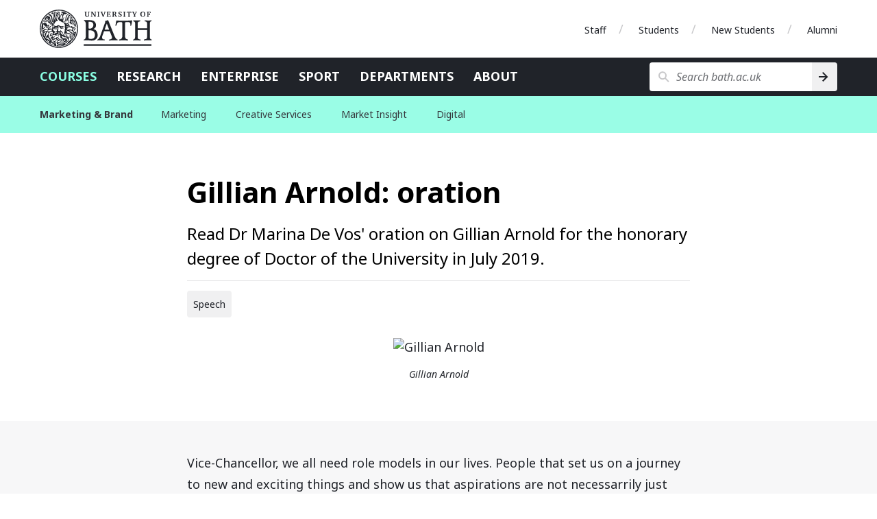

--- FILE ---
content_type: text/html
request_url: https://www.bath.ac.uk/corporate-information/gillian-arnold-oration/
body_size: 6173
content:

  <!DOCTYPE html>
<html lang="en">
  <head>
    <title>Gillian Arnold: oration</title>
    <meta charset="utf-8">
    
    <script nonce="YVJTYzY2WGtpQnhoVXdJRFc4cFF2Z0FBQUVV">dataLayer = [ { 'contentType': 'Y2023CorporateInformation', 'owningOrganisation': 'Marketing', 'labelNames': '|graduation|2019|', 'lensVersion': '124', 'nonce': 'YVJTYzY2WGtpQnhoVXdJRFc4cFF2Z0FBQUVV' } ]</script>


    <script nonce="YVJTYzY2WGtpQnhoVXdJRFc4cFF2Z0FBQUVV">(function(w,d,s,l,i){w[l]=w[l]||[];w[l].push({'gtm.start':
    new Date().getTime(),event:'gtm.js'});var f=d.getElementsByTagName(s)[0],
    j=d.createElement(s),dl=l!='dataLayer'?'&l='+l:'';j.async=true;j.src=
    'https://www.googletagmanager.com/gtm.js?id='+i+dl;var n=d.querySelector('[nonce]');
    n&&j.setAttribute('nonce',n.nonce||n.getAttribute('nonce'));f.parentNode.insertBefore(j,f);
    })(window,document,'script','dataLayer','GTM-NN6ZCP');</script>


    <meta http-equiv="X-UA-Compatible" content="IE=edge">
    <meta name="viewport" content="width=device-width, initial-scale=1">
    <meta name="description" content="Read Dr Marina De Vos&#39; oration on Gillian Arnold for the honorary degree of Doctor of the University in July 2019.">
    <meta name="keywords" content="Marketing, Y2023CorporateInformation">
    
    <meta name="contentType" content="corporate information">
    
    <meta name="date" content="2023-12-20 14:10:07 &#43;0000 GMT">
    
    <meta name="twitter:card" content="summary">
    <meta name="twitter:site" content="@uniofbath">
    <meta name="twitter:title" content="Gillian Arnold: oration">
    <meta name="twitter:description" content="Read Dr Marina De Vos&#39; oration on Gillian Arnold for the honorary degree of Doctor of the University in July 2019.">
    <link href="https://fonts.googleapis.com/css?family=Noto+Sans:400,400i,700,700i&amp;subset=cyrillic,latin-ext" rel="stylesheet">
    
      <link type="text/css" rel="stylesheet" href="/lens/124/css/university-of-bath/university-of-bath.css">
    
    
    <link rel="apple-touch-icon" sizes="152x152" href="/lens/124/assets/university-of-bath/images/favicon/apple/apple-touch-icon-152x152.png">
    <link rel="apple-touch-icon" sizes="180x180" href="/lens/124/assets/university-of-bath/images/favicon/apple/apple-touch-icon-180x180.png">
    <link rel="icon" sizes="192x192" type="image/png" href="/lens/124/assets/university-of-bath/images/favicon/android/android-chrome-192x192.png">
    <link rel="manifest" href="/lens/124/assets/university-of-bath/images/favicon/manifest.json">
    <link rel="shortcut icon" type="image/x-icon" href="/lens/124/assets/university-of-bath/images/favicon/favicon.ico">
    <meta name="msapplication-config" content="/lens/124/assets/university-of-bath/images/favicon/browserconfig.xml">
    <meta name="msapplication-TileImage" content="/lens/124/assets/university-of-bath/images/favicon/windows/mstile-144x144.png">
    <meta name="msapplication-TileColor" content="#004489">
    <meta name="theme-color" content="#202329">
  
  
  </head>
  <body class="Y2023CorporateInformation no-js">
    
    <a href="#main-content" class="skip-content">Skip to main content</a>
    <noscript><iframe src="//www.googletagmanager.com/ns.html?id=GTM-NN6ZCP"
  height="0" width="0" style="display:none;visibility:hidden"></iframe></noscript>

    

  <div class="header-wrapper">
  <header class="university-brand-header">
    <div class="row column">
      <div class="university-brand-header-flex">
                
        <div class="university-brand">
          <a href="/" class="logo-1-background logo-1 university-logo">University of Bath</a>
        </div>

            
    <nav class="role-nav">
      <ul aria-label="Role navigation">
        <li><a href="https://www.bath.ac.uk/staff/">Staff</a></li>
        <li><a href="https://www.bath.ac.uk/students/">Students</a></li>
        <li><a href="https://www.bath.ac.uk/routing/new-students/">New Students</a></li>
        <li><a href="https://www.bath.ac.uk/professional-services/alumni-and-friends/">Alumni</a></li>
      </ul>
    </nav>

      </div>
    </div>
  </header>
    
  <div class="university-nav-bar">
    <div class="row column">
      <div class="university-nav-bar-flex">
                
        <div class="university-brand">
          <a href="/" class="logo-1-background logo-1 university-logo">University of Bath</a>
        </div>

        <nav class="university-nav">
          <input class="university-nav-checkbox" id="university-nav-checkbox" type="checkbox" aria-labelledby="university-nav-label">
          <label for="university-nav-checkbox" class="university-nav-label" id="university-nav-label" aria-haspopup="true">Open menu</label>
          <div class="university-nav-tray">
            <ul aria-label="Site navigation">
              <li class="active-nav"><a href="https://www.bath.ac.uk/courses/">Courses</a></li>
              <li><a href="https://www.bath.ac.uk/topics/research/">Research</a></li>
              <li><a href="https://www.bath.ac.uk/professional-services/enterprise-and-entrepreneurship/">Enterprise</a></li>
              <li><a href="https://www.bath.ac.uk/sport">Sport</a></li>
              <li><a href="https://www.bath.ac.uk/departments/">Departments</a></li>
              <li><a href="https://www.bath.ac.uk/topics/about-the-university/">About</a></li>
            </ul>
                
    <nav class="role-nav">
      <ul aria-label="Role navigation">
        <li><a href="https://www.bath.ac.uk/staff/">Staff</a></li>
        <li><a href="https://www.bath.ac.uk/students/">Students</a></li>
        <li><a href="https://www.bath.ac.uk/routing/new-students/">New Students</a></li>
        <li><a href="https://www.bath.ac.uk/professional-services/alumni-and-friends/">Alumni</a></li>
      </ul>
    </nav>

          </div>
        </nav>
                
        <div class="university-search" role="search">
          <input class="university-search-checkbox" id="university-search-checkbox" type="checkbox" aria-labelledby="university-search-label">
          <label for="university-search-checkbox" class="university-search-label" id="university-search-label">Open search</label>
          <div class="university-search-tray">
            <form class="university-search-form" method="get" action="//www.bath.ac.uk/search">
              <input class="search-field" aria-label="Search bath.ac.uk" name="query" placeholder="Search bath.ac.uk" title="Type search term here" type="text">
              <input class="search-button" value="Search" type="submit" aria-label="Search">
            </form>
          </div>
        </div>

      </div>
    </div>
  </div>

</div>


  
    
      <nav class="extended-nav no-js">
  <div class="row column">

    
    <a class="primary-link" href="/professional-services/marketing-brand/">
      <h1 class="primary-name">Marketing & Brand</h1>
    </a>

    <input class="extended-nav-checkbox" id="extended-nav-checkbox" type="checkbox" aria-labelledby="extended-nav-label">
    <label for="extended-nav-checkbox" class="extended-nav-label" id="extended-nav-label" aria-haspopup="true">
      <span class="extended-nav-label-inner">Menu</span>
    </label>
    <div class="extended-nav-wrap">

      <span class="extended-nav-divider"></span>

      <div class="extended-nav-inner">
        <ul class="secondary">
          
          
            <li aria-expanded="false">

              
              <a class="" href="/teams/marketing-team/">
                Marketing
              </a>

              
              
            </li>
          
            <li aria-expanded="false">

              
              <a class="is-parent" href="/professional-services/creative-services/">
                Creative Services
              </a>

              
              
                <div class="dropdown">
                  <div class="dropdown-shadow"></div>
                  <div class="dropdown-wrap">
                    <div class="dropdown-inner">
                      <a class="dropdown-back dropdown-back-tertiary" role="button" tabindex="0">Back</a>
                      <a class="dropdown-title" href="/professional-services/creative-services/">Creative Services</a>
                      <span class="dropdown-divider"></span>
                      <ul class="tertiary">

                        
                        
                          <li>
                            <a  class="without-url" role="button" tabindex="0"  >Design</a>
                            <ul class="related-links">
                              <li><a class="dropdown-back dropdown-back-related-links" role="button" tabindex="0">Back</a></li>

                              
                              <li class="dropdown-tertiary-title">
                                <a  class="without-url" role="button" tabindex="0" >Design</a>
                                <span class="dropdown-divider dropdown-divider-tertiary"></span>
                              </li>

                              
                              
                                <li>
                                  <a href="/teams/design-team/">Design Team</a>
                                </li>
                              
                                <li>
                                  <a href="/guides/commissioning-a-piece-of-design/">Commissioning a piece of design</a>
                                </li>
                              
                            </ul>
                          </li>
                        
                          <li>
                            <a  class="without-url" role="button" tabindex="0"  >Events</a>
                            <ul class="related-links">
                              <li><a class="dropdown-back dropdown-back-related-links" role="button" tabindex="0">Back</a></li>

                              
                              <li class="dropdown-tertiary-title">
                                <a  class="without-url" role="button" tabindex="0" >Events</a>
                                <span class="dropdown-divider dropdown-divider-tertiary"></span>
                              </li>

                              
                              
                                <li>
                                  <a href="/teams/events-and-ceremonies-team/">Events and Ceremonies Team</a>
                                </li>
                              
                            </ul>
                          </li>
                        
                          <li>
                            <a  class="without-url" role="button" tabindex="0"  >Print Services</a>
                            <ul class="related-links">
                              <li><a class="dropdown-back dropdown-back-related-links" role="button" tabindex="0">Back</a></li>

                              
                              <li class="dropdown-tertiary-title">
                                <a  class="without-url" role="button" tabindex="0" >Print Services</a>
                                <span class="dropdown-divider dropdown-divider-tertiary"></span>
                              </li>

                              
                              
                                <li>
                                  <a href="/topics/university-print-service/">University Print Service</a>
                                </li>
                              
                                <li>
                                  <a href="/teams/print-services/">Print Services Team</a>
                                </li>
                              
                                <li>
                                  <a href="/locations/print-services-and-photography-studio/">Print Services location</a>
                                </li>
                              
                            </ul>
                          </li>
                        
                          <li>
                            <a  class="without-url" role="button" tabindex="0"  >University Photographer</a>
                            <ul class="related-links">
                              <li><a class="dropdown-back dropdown-back-related-links" role="button" tabindex="0">Back</a></li>

                              
                              <li class="dropdown-tertiary-title">
                                <a  class="without-url" role="button" tabindex="0" >University Photographer</a>
                                <span class="dropdown-divider dropdown-divider-tertiary"></span>
                              </li>

                              
                              
                                <li>
                                  <a href="/guides/booking-a-photographer/">University Photographer</a>
                                </li>
                              
                            </ul>
                          </li>
                        
                      </ul>
                    </div>
                  </div>
                </div>
              
            </li>
          
            <li aria-expanded="false">

              
              <a class="" href="/teams/market-insight/">
                Market Insight
              </a>

              
              
            </li>
          
            <li aria-expanded="false">

              
              <a class="is-parent" href="/topics/digital-content-and-development/">
                Digital
              </a>

              
              
                <div class="dropdown">
                  <div class="dropdown-shadow"></div>
                  <div class="dropdown-wrap">
                    <div class="dropdown-inner">
                      <a class="dropdown-back dropdown-back-tertiary" role="button" tabindex="0">Back</a>
                      <a class="dropdown-title" href="/topics/digital-content-and-development/">Digital</a>
                      <span class="dropdown-divider"></span>
                      <ul class="tertiary">

                        
                        
                          <li>
                            <a  class="without-url" role="button" tabindex="0"  >Digital content and development</a>
                            <ul class="related-links">
                              <li><a class="dropdown-back dropdown-back-related-links" role="button" tabindex="0">Back</a></li>

                              
                              <li class="dropdown-tertiary-title">
                                <a  class="without-url" role="button" tabindex="0" >Digital content and development</a>
                                <span class="dropdown-divider dropdown-divider-tertiary"></span>
                              </li>

                              
                              
                                <li>
                                  <a href="/teams/digital-content-team/">Digital Content team</a>
                                </li>
                              
                                <li>
                                  <a href="/teams/digital-development-team/">Digital Development team</a>
                                </li>
                              
                            </ul>
                          </li>
                        
                      </ul>
                    </div>
                  </div>
                </div>
              
            </li>
          
        </ul>
      </div>
    </div>
  </div>
</nav>
<div class="extended-nav-spacer"></div>

    
  




  <!-- Start the main page content -->
<main>
  <!-- Heading -->
  <section class="corp-info-header-section bg-white stack-section">
    <div class="row column">
      <div class="flex-wrapper">
        <div class="single-item">
          <div class="page-title text-left">
            <h1 id="main-content" class="page-heading">Gillian Arnold: oration</h1>
            <h2 class="page-subheading half-padding-bottom">Read Dr Marina De Vos' oration on Gillian Arnold for the honorary degree of Doctor of the University in July 2019.</h2>
            <hr class="half-padding-bottom">
            <p class="subtype-label">Speech</p>
          </div>
        </div>
      </div>
    </div>
  </section>

  <!-- Page focus -->
<section class="small-padding stack-section">
  <div class="row column text-center">
  
    <figure class="focus image">
      <img src="https://live.staticflickr.com/65535/48197046067_63ae5c9740_b.jpg" alt="Gillian Arnold" loading="lazy">
      <figcaption>Gillian Arnold</figcaption>
    </figure>
  
  </div>
</section>


  <!-- Body Content -->
  <section class="markdown bg-steel-85-light small-padding narrative">
    <div class="row column with-floating-in-page-nav">
      <div class="flex-wrapper">
        <article class="single-item" id="body-content">
          
          <p>Vice-Chancellor, we all need role models in our lives. People that set us on a journey to new and exciting things and show us that aspirations are not necessarrily just dreams but can become reality. In Science, Technology, Engineering and Mathematics or STEM for short, we need female role models to inspire girls and young women to study those disciplines and careers. Male students and graduates still far outnumber their female counterparts.</p>

<p>Gillian Arnold is one of these role models. The running thread of her highly successful career has been widening participation in the IT Sector with a particular focus on women. Gillian came to IT through the particularly interesting route of studying English Literature, making her, in a sense, a model example of “widening participation” herself.</p>

<p>After 22 years at IBM in a range of roles, she started her own company, Tectre Ltd, which, amongst other things, supports companies’ positive action campaigns for Women in Technology and offers Diversity and Unconscious Bias training.
Aside from her busy professional career, Gillian has been actively involved with the British Computer Society, the Chartered Institute of IT. She was elected Chair of BCSWomen, their Specialist Group that supports women in the IT industry. Gillian has now taken a different role as BCS Vice-President and Trustee Director. She is on the board of governors for WISE, a community interest company focussing on gender balance in STEM. </p>

<p>Furthermore, she is the chair of Women in IT taskforce of the CEPIS, The Council of European Professional Informatics Societies, CEPIS. She is also on the diversity board of the Institute of Coding, a UK Government initiative led by the University of Bath, aiming to narrow the digital skills gap and to develop digital talent. Widening participation is a key element in this initiative and one that Gillian is keen to support. </p>

<p>Gillian’s work has not gone unnoticed as a range of accolades demonstrate: she has consistently been listed in the “Top 50 Women in IT” by Computer Weekly, won the Everywoman CISCO/EBAY Inspirational Woman of the Year award in 2012 and was named in the 2018 “Top 100 Women” in the Hampton-Alexander Review in females in senior position in FTSE 350 companies.
Gillian is no stranger to Bath nor to our female computer science students who she has repeatedly visited in the department. She has supported our Women In Technology group which is an official Chapter of the international network, the Association for Computing Machinery Council on Women in Computing (ACM-W) which was only set-up a few years ago. She was an invited speaker  when Bath hosted the BCSWomen Undergraduate Lovelace Colloquium. Each time she took the time to individually talk to and mentor our students. I would argue that she is not only a great role model and inspiration for aspiring female IT professionals but for all of us.</p>

<p>Vice- Chancellor, I present to you Gillian Arnold who is eminently worthy to receive the degree of Doctor of the University, honoris causa.</p>
        </article>
      </div>
    </div>
  </section>

  <!-- SECTION: Contact us -->

  <div class="about-contact bg-cornflower-25-light small-padding" id="enquiries">

    <section class="contact-us small-padding stack-section">
      <header class="text-center">
        <div class="row column ">
          <div class="section-header">
            <h1 class="section-heading">Enquiries</h1>
            
            <p>If you have any questions, please contact us.</p>
            
          </div>
          
          <hr class="section-header-divider">
          
        </div>
      </header>
      
      <div class="row column " data-equalizer="card-header" data-equalize-on="medium">
        
          <div class="flex-wrapper small-padding">
            
              <article class="card standard-card">
  <header data-equalizer-watch="card-header">
    <h1>Events and Ceremonies Team</h1>
  </header>
  <footer>
    <ul class="no-bullet-list">
      
        <li class="email"><a href="mailto:eventsandceremonies@bath.ac.uk">eventsandceremonies@bath.ac.uk</a></li>
      
      
        <li class="telephone"><a href="tel:+441225385417">01225385417</a></li>
      
    </ul>
  </footer>
</article>

            
          </div>
        
        
      </div>
      
    </section>
  </div>


  <div id="in-page-nav-end"></div>
</main>
<button class="menu-icon dark fixed-off-canvas-btn" id="fixed-off-canvas-btn" type="button" data-toggle="offcanvas-full-screen" aria-haspopup="true">Contents</button>
<div id="offcanvas-full-screen" class="offcanvas-full-screen mobile-in-page-navigation" data-off-canvas aria-labelledby="off-canvas-title">
  <div class="mobile-in-page-nav-header">
    <span class="on-this-page-link">
      <h1 tabindex="0" id="off-canvas-title">On this page</h1>
    </span><button class="in-page-nav-mob-close" id="in-page-nav-mob-close" aria-label="Close in-page navigation menu" data-close="" type="button"></button>
  </div>
  <div class="offcanvas-full-screen-inner">
    <div class="mobile-in-page-nav-link-container">
      <ul class="offcanvas-full-screen-menu">
        
        
        
        
        
          
          
          
          
          

          
          <li><a href="#enquiries">Enquiries</a>
          

          
          
        

        
        </li>

        
        
      </ul>
    </div>
  </div>
</div>
<div class="js-off-canvas-overlay is-overlay-fixed"></div>



      

<aside class="university-awards bg-granite-10-light small-padding">
  <div class="row column text-center">
    <div class="flex-wrapper award-items-group filtered-list-awards">
      
      

      <div class="flex-wrapper award-items-horizontal-container award-column">
          
          <div class="award-items-horizontal-container">
            <a href="https://www.bath.ac.uk/corporate-information/rankings-and-reputation/" class="no-text-decoration">
              <img
                src="/lens/124/assets/university-of-bath/images/awards/6th-for-graduate-prospects-complete-uni-guide-2026.svg"
                alt="6th for graduate prospects in the Complete University Guide 2026" class="award-items-horizontal rotation-3"><img
                src="/lens/124/assets/university-of-bath/images/awards/6th-career-progression-daily-mail-2025.svg"
                alt="6th on career progression in the Daily Mail university guide 2025" class="award-items-horizontal rotation-3">
            </a>
          </div>
        </div></div>
  </div>
</aside>

      
  <footer class="university-footer">
    <div class="row">
      <div class="footer-wrapper">
        <div class="column medium-12">
          <a class="copyright" href="https://www.bath.ac.uk/corporate-information/copyright/">&copy; University of Bath 2025</a>
          <ul class="reverse no-bullet-list">
            <li><a href="https://www.bath.ac.uk/corporate-information/disclaimer/">Disclaimer</a></li>
            <li><a href="https://www.bath.ac.uk/teams/freedom-of-information/">Freedom of information</a></li>
            <li><a href="https://www.bath.ac.uk/corporate-information/modern-slavery-and-human-trafficking-statement/">Modern slavery statement</a></li>
            <li><a href="https://www.bath.ac.uk/corporate-information/privacy-and-cookie-policy/">Privacy and cookie policy</a></li>
            <li><a href="https://www.bath.ac.uk/corporate-information/transparency-information/">Transparency information</a></li>
            <li><a href="https://www.bath.ac.uk/corporate-information/website-accessibility-statement/">Website accessibility statement</a></li>
          </ul>
        </div>
      </div>
    </div>
  </footer>

    
  
  <script src="https://code.jquery.com/jquery-3.7.1.min.js"></script>
  
  
  <script src="https://cdnjs.cloudflare.com/ajax/libs/foundation/6.8.1/js/foundation.min.js"></script>
  
  
  
  
  
  

  

  
  
  
  <script src="/lens/124/assets/school-of-management/js/infographics.js"></script>
  
  
  
  
    <script src="/lens/124/assets/university-of-bath/js/extended-nav.js"></script>
  
  
  <script src="/lens/124/assets/university-of-bath/js/sticky-nav.js"></script>
  
  
  
  
  
  
  <script src="/lens/124/assets/university-of-bath/js/components/in-page-nav.js"></script>
  <script src="/lens/124/assets/university-of-bath/js/components/tables.js"></script>

  <script nonce="YVJTYzY2WGtpQnhoVXdJRFc4cFF2Z0FBQUVV">
    $(window).on('load', function () {
      $(document).foundation();
    });
  </script>

  </body>
</html>



--- FILE ---
content_type: application/javascript
request_url: https://www.bath.ac.uk/lens/124/assets/university-of-bath/js/components/tables.js
body_size: 344
content:
$(document).ready(function () {
  $("table").each(function () {
    const $table = $(this);
    $table.wrap("<div class='scrolling-table-container'></div>");
    const leftDiv = $('<div class="scrolling-table-container-left"></div>').insertAfter(this);
    const rightDiv = $('<div class="scrolling-table-container-right"></div>').insertAfter(this);

    function updateTableShadow() {
      if ($table.scrollLeft() >= 5) {
        $(leftDiv).show();
      } else {
        $(leftDiv).hide();
      }

      let endScroll = $table[0].scrollWidth - $table.outerWidth();

      if ($table.scrollLeft() >= endScroll - 5) {
        $(rightDiv).hide();
      } else {
        $(rightDiv).show();
      }
    }

    $table.on("scroll", updateTableShadow);
    $(window).on("resize", updateTableShadow);
    updateTableShadow.call($table[0]);
  });
});


--- FILE ---
content_type: image/svg+xml
request_url: https://www.bath.ac.uk/lens/124/assets/university-of-bath/images/awards/6th-for-graduate-prospects-complete-uni-guide-2026.svg
body_size: 7359
content:
<svg width="263" height="105" viewBox="0 0 263 105" fill="none" xmlns="http://www.w3.org/2000/svg">
<g clip-path="url(#clip0_26_33357)">
<path d="M258.115 4.25102V101.174H4.51953V4.25102H258.115ZM261.769 0.6073H0.865417V104.757H261.769V0.6073Z" fill="white"/>
<path d="M83.0221 15.7895V18.2186H77.3582V25.749H82.7785V28.1174H77.3582V38.2591H74.0086V15.7895H83.0221Z" fill="#C8C8CA"/>
<path d="M92.3401 38.4413H91.0611C87.407 38.4413 85.6409 37.0445 85.6409 34.251V19.7976C85.6409 17.0041 87.4679 15.6073 91.0611 15.6073H92.3401C95.9942 15.6073 97.7603 17.0041 97.7603 19.7976V34.3118C97.7603 37.1053 95.9942 38.4413 92.3401 38.4413ZM92.2183 17.9757H91.1829C89.6604 17.9757 88.9905 18.5223 88.9905 19.6761V34.4332C88.9905 35.5871 89.7213 36.1336 91.1829 36.1336H92.2183C93.7408 36.1336 94.4107 35.5871 94.4107 34.4332V19.6761C94.4107 18.5223 93.7408 17.9757 92.2183 17.9757Z" fill="#C8C8CA"/>
<path d="M112.62 30.668V38.2591H109.271V30.7895C109.271 29.4535 108.479 28.8462 106.713 28.8462H104.216V38.2591H100.866V15.7895H107.139C110.793 15.7895 112.559 17.1863 112.559 19.9798V24.1701C112.559 26.1741 111.646 27.2065 109.941 27.6923C111.829 28.0567 112.62 28.9676 112.62 30.668ZM107.017 18.1579H104.277V26.5385H106.774C108.479 26.5385 109.271 25.9312 109.271 24.6559V19.8583C109.21 18.7045 108.479 18.1579 107.017 18.1579Z" fill="#C8C8CA"/>
<path d="M127.907 28.9676V25.9919H135.154V34.251C135.154 37.0445 133.205 38.4413 129.247 38.4413H126.689C122.73 38.4413 120.781 37.0445 120.781 34.251V19.7976C120.781 17.0041 122.73 15.6073 126.689 15.6073H129.247C133.205 15.6073 135.093 17.0041 135.093 19.7369V23.3806H130.343V19.9798C130.343 19.0688 129.734 18.6437 128.516 18.6437H127.541C126.262 18.6437 125.714 19.0688 125.714 19.9798V34.1296C125.714 35.0405 126.323 35.4656 127.541 35.4656H128.638C129.917 35.4656 130.465 35.0405 130.465 34.1296V28.9676H127.907Z" fill="white"/>
<path d="M151.78 30.6073V38.2591H146.908V30.668C146.908 29.6964 146.299 29.2105 144.898 29.2105H142.706V38.2591H137.834V15.7895H145.812C149.771 15.7895 151.719 17.1863 151.719 19.9798V24.2308C151.719 26.2348 150.745 27.2065 148.979 27.6923C150.989 28.0567 151.78 28.9069 151.78 30.6073ZM145.081 18.8867H142.706V26.2956H144.898C146.238 26.2956 146.908 25.8705 146.908 24.8988V20.162C146.908 19.3118 146.299 18.8867 145.081 18.8867Z" fill="white"/>
<path d="M169.198 38.2591H164.387L163.778 34.7369H158.723L158.114 38.2591H153.607L158.114 15.7895H164.57L169.198 38.2591ZM159.332 31.7004H163.291L161.281 20.4656L159.332 31.7004Z" fill="white"/>
<path d="M171.208 15.7895H178.516C183.206 15.7895 185.459 17.3684 185.459 20.7085V33.3401C185.459 36.6195 183.267 38.2591 178.516 38.2591H171.208V15.7895ZM176.08 35.2227H177.846C179.734 35.2227 180.587 34.5547 180.587 33.2186V20.83C180.587 19.4939 179.734 18.8259 177.846 18.8259H176.08V35.2227Z" fill="white"/>
<path d="M202.329 34.3118C202.329 37.1053 200.38 38.502 196.421 38.502H194.046C190.088 38.502 188.139 37.1053 188.139 34.3118V15.7895H193.011V34.0688C193.011 34.9798 193.62 35.4049 194.838 35.4049H195.63C196.848 35.4049 197.457 34.9798 197.457 34.0688V15.7895H202.329V34.3118Z" fill="white"/>
<path d="M219.625 38.2591H214.814L214.205 34.7369H209.15L208.541 38.2591H204.034L208.541 15.7895H214.997L219.625 38.2591ZM209.698 31.7004H213.657L211.708 20.4656L209.698 31.7004Z" fill="white"/>
<path d="M223.157 38.2591V18.9474H218.833V15.7895H232.354V18.8867H228.03V38.2591H223.157Z" fill="white"/>
<path d="M245.021 15.7895V18.8867H239.114V25.2632H244.838V28.3603H239.114V35.1012H245.143V38.2591H234.302V15.7895H245.021Z" fill="white"/>
<path d="M56.1035 68.3199H51.414V45.8502H58.7831C62.62 45.8502 64.5079 47.247 64.5079 50.0405V55.9919C64.5079 58.7854 62.62 60.1822 58.7831 60.1822H56.1035V68.3199ZM57.9914 48.8867H56.0425V57.1458H57.9914C59.2094 57.1458 59.7576 56.7207 59.7576 55.8097V50.162C59.7576 49.3118 59.2094 48.8867 57.9914 48.8867Z" fill="white"/>
<path d="M80.3424 60.668V68.3199H75.653V60.7288C75.653 59.7571 75.044 59.2713 73.6432 59.2713H71.5116V68.2591H66.8222V45.7895H74.5567C78.3936 45.7895 80.2815 47.1863 80.2815 49.9798V54.2308C80.2815 56.2348 79.3071 57.2065 77.6018 57.6923C79.5507 58.1174 80.3424 58.9676 80.3424 60.668ZM73.8259 48.8867H71.5116V56.2956H73.6432C74.9831 56.2956 75.5921 55.8705 75.5921 54.8988V50.162C75.5921 49.3118 75.044 48.8867 73.8259 48.8867Z" fill="white"/>
<path d="M91.2439 68.502H88.7469C84.91 68.502 83.0221 67.1053 83.0221 64.3118V49.8583C83.0221 47.0648 84.91 45.668 88.7469 45.668H91.2439C95.0807 45.668 96.9686 47.0648 96.9686 49.8583V64.3725C96.9686 67.1053 95.0807 68.502 91.2439 68.502ZM90.4521 48.7045H89.4777C88.2597 48.7045 87.6506 49.1296 87.6506 50.0405V64.1903C87.6506 65.1012 88.1988 65.5263 89.4777 65.5263H90.4521C91.6702 65.5263 92.2183 65.1012 92.2183 64.1903V49.9798C92.2183 49.0688 91.6702 48.7045 90.4521 48.7045Z" fill="white"/>
<path d="M113.047 60.668V64.3118C113.047 67.1053 111.159 68.502 107.322 68.502H105.251C101.414 68.502 99.5874 67.1053 99.5874 64.3725V59.6356H104.155V64.251C104.155 65.1012 104.703 65.5263 105.982 65.5263H106.591C107.809 65.5263 108.418 65.1012 108.418 64.251V61.1539C108.418 60.2429 107.992 59.8178 107.078 59.332L102.328 56.7814C100.196 55.6883 99.5874 54.6559 99.5874 52.8947V49.7976C99.5874 47.0041 101.475 45.6073 105.312 45.6073H107.322C111.098 45.6073 112.986 47.0041 112.986 49.7369V53.8057H108.296V49.8583C108.296 49.0081 107.748 48.583 106.53 48.583H105.982C104.764 48.583 104.216 49.0081 104.216 49.8583V52.3482C104.216 53.2591 104.642 53.745 105.556 54.1701L110.306 56.7207C112.377 57.8745 113.047 58.8462 113.047 60.668Z" fill="white"/>
<path d="M120.294 68.3199H115.605V45.8502H123.035C126.871 45.8502 128.759 47.247 128.759 50.0405V55.9919C128.759 58.7854 126.871 60.1822 123.035 60.1822H120.355V68.3199H120.294ZM122.243 48.8867H120.294V57.1458H122.243C123.461 57.1458 124.009 56.7207 124.009 55.8097V50.162C124.009 49.3118 123.4 48.8867 122.243 48.8867Z" fill="white"/>
<path d="M141.488 45.8502V48.9474H135.702V55.3239H141.244V58.4211H135.702V65.162H141.549V68.2591H130.952V45.7895H141.488V45.8502Z" fill="white"/>
<path d="M157.81 59.0891V64.3118C157.81 67.1053 155.922 68.502 152.085 68.502H149.771C145.934 68.502 144.046 67.1053 144.046 64.3118V49.8583C144.046 47.0648 145.934 45.668 149.771 45.668H152.085C155.922 45.668 157.749 47.0041 157.749 49.7976V54.413H153.12V50.0405C153.12 49.1296 152.572 48.7045 151.354 48.7045H150.562C149.344 48.7045 148.735 49.1296 148.735 50.0405V64.1903C148.735 65.1012 149.283 65.5263 150.562 65.5263H151.415C152.633 65.5263 153.181 65.1012 153.181 64.1903V59.1498H157.81V59.0891Z" fill="white"/>
<path d="M163.413 68.3199V48.9474H159.21V45.8502H172.365V48.9474H168.163V68.2591H163.413V68.3199Z" fill="white"/>
<path d="M187.225 60.668V64.3118C187.225 67.1053 185.337 68.502 181.5 68.502H179.43C175.593 68.502 173.766 67.1053 173.766 64.3725V59.6356H178.334V64.251C178.334 65.1012 178.882 65.5263 180.161 65.5263H180.77C181.988 65.5263 182.597 65.1012 182.597 64.251V61.1539C182.597 60.2429 182.17 59.8178 181.257 59.332L176.507 56.7814C174.375 55.6883 173.766 54.6559 173.766 52.8947V49.7976C173.766 47.0041 175.654 45.6073 179.491 45.6073H181.5C185.276 45.6073 187.164 47.0041 187.164 49.7369V53.8057H182.536V49.8583C182.536 49.0081 181.988 48.583 180.77 48.583H180.161C178.943 48.583 178.394 49.0081 178.394 49.8583V52.3482C178.394 53.2591 178.821 53.745 179.734 54.1701L184.485 56.7207C186.555 57.8745 187.225 58.8462 187.225 60.668Z" fill="white"/>
<path d="M53.4238 19.0688V20.9514H50.805V28.9676C50.805 29.2105 50.805 29.3927 50.805 29.5749C50.805 29.6964 50.9268 29.8178 51.0486 29.9393C51.1704 29.9393 51.3531 30.0607 51.5358 30.1215C51.7185 30.1215 52.023 30.1215 52.3275 30.1215H53.302V32.0041H51.6576C51.1095 32.0041 50.6223 32.0041 50.2569 31.8826C49.8915 31.8826 49.5261 31.7004 49.2824 31.4575C49.0388 31.2753 48.8561 30.9717 48.7343 30.6073C48.6125 30.2429 48.6734 29.6964 48.6734 29.0891V20.8907H46.481V19.0081H48.6734V15.1215H50.805V19.0081H53.3629L53.4238 19.0688Z" fill="#00B4FB"/>
<path d="M56.9561 14.1498V20.9514C57.1388 20.5263 57.3824 20.2227 57.6869 19.919C57.9914 19.6154 58.3568 19.4332 58.7222 19.251C59.0876 19.0688 59.514 18.9474 59.8794 18.8867C60.3057 18.8259 60.6711 18.7652 61.0974 18.7652C61.95 18.7652 62.6809 18.8867 63.229 19.1296C63.7771 19.3725 64.2643 19.6761 64.6297 20.1012C64.9951 20.5263 65.2387 21.0122 65.3605 21.5587C65.4823 22.1053 65.6042 22.7733 65.6042 23.4413V31.9433H63.4726V23.2591C63.4726 22.4696 63.229 21.8016 62.7418 21.3765C62.2545 20.8907 61.6455 20.6478 60.7929 20.6478C59.9403 20.6478 59.5749 20.7692 59.0876 20.9514C58.6004 21.1336 58.235 21.4373 57.8696 21.8016C57.5042 22.166 57.3215 22.5911 57.1388 23.0769C56.9561 23.5628 56.8952 24.1093 56.8952 24.6559V31.9433H54.7636V14.1498H56.8952H56.9561Z" fill="#00B4FB"/>
<path d="M25.7134 38.1984C27.6622 37.2267 29.8547 36.5587 32.4735 36.5587H32.8998C38.6855 36.5587 42.096 40.1417 42.096 45.4858V59.5142C42.096 66.1943 38.6246 69.4737 31.4991 69.4737H27.6622C20.5976 69.4737 17.0653 66.1943 17.0653 59.5142V24.8381C17.0653 18.1579 20.5367 14.8785 27.6622 14.8785H31.4382C38.5028 14.8785 41.8524 18.0364 41.8524 24.7166V32.0648H33.4479V25.2024C33.4479 23.0769 32.4126 22.0445 30.281 22.0445H28.8803C26.7487 22.0445 25.7134 23.0162 25.7134 25.2024V38.1984ZM25.7134 59.1498C25.7134 61.2753 26.7487 62.3077 28.8803 62.3077H30.3419C32.4735 62.3077 33.5088 61.336 33.5088 59.1498V47.1255C33.5088 44.8785 32.5344 43.9069 30.1592 43.9069C27.784 43.9069 26.7487 44.2713 25.6525 44.7571V59.1498H25.7134Z" fill="#00B4FB"/>
<path d="M18.4661 74.2105H19.8668V75.9717H18.4661V74.2105ZM18.4661 77.4292H19.8059V89.8178H18.4661V77.4292Z" fill="white"/>
<path d="M22.851 77.4292H24.1909V78.2794C24.8608 77.7328 25.5307 77.3077 26.5051 77.3077H26.566C27.9668 77.3077 28.6367 78.0972 28.6367 79.4332V89.8179H27.2969V79.6762C27.2969 78.8867 26.9314 78.5223 26.1397 78.5223C25.4698 78.5223 24.9826 78.7652 24.1909 79.3118V89.8179H22.851V77.4292Z" fill="white"/>
<path d="M37.2238 89.8178H35.884V78.6438H34.9705V77.4292H35.884V75.3644H37.2238V77.4292H38.6855V78.6438H37.2238V89.8178Z" fill="white"/>
<path d="M40.9388 73.4211H42.2787V78.2794C42.9486 77.7328 43.6185 77.3077 44.593 77.3077H44.6539C46.0546 77.3077 46.7245 78.0972 46.7245 79.4332V89.8178H45.3847V79.6761C45.3847 78.8867 45.0193 78.5223 44.2275 78.5223C43.6185 78.5223 43.0704 78.7652 42.2787 79.3118V89.8178H40.9388V73.4211Z" fill="white"/>
<path d="M50.9268 84.1701V87.328C50.9268 88.2389 51.414 88.7247 52.3275 88.7247H52.6321C53.5456 88.7247 54.0328 88.2389 54.0328 87.328V85.8705H55.3117V87.2673C55.3117 89.0284 54.3982 89.9393 52.5712 89.9393H52.2666C50.4396 89.9393 49.5261 89.0284 49.5261 87.2673V79.9798C49.5261 78.2187 50.4396 77.3077 52.2666 77.3077H52.5712C54.3373 77.3077 55.3117 78.2187 55.3117 79.9798V84.1094H50.9268V84.1701ZM50.9268 82.8948H53.9719V79.9798C53.9719 79.0689 53.4847 78.583 52.5712 78.583H52.3275C51.3531 78.583 50.9268 79.0689 50.9268 79.9798V82.8948Z" fill="white"/>
<path d="M68.3447 83.6842V87.085C68.3447 88.9676 67.3703 89.9393 65.4823 89.9393H64.8733C62.9854 89.9393 62.0109 88.9676 62.0109 87.085V76.3361C62.0109 74.5142 62.9854 73.5425 64.8733 73.5425H65.4823C67.3703 73.5425 68.2838 74.5142 68.2838 76.3361V79.3118H66.944V76.3361C66.944 75.3644 66.4568 74.8786 65.4214 74.8786H64.9342C63.8989 74.8786 63.4117 75.3644 63.4117 76.3361V87.2065C63.4117 88.1782 63.8989 88.664 64.9342 88.664H65.4823C66.5177 88.664 67.0049 88.1782 67.0049 87.2065V83.745H68.3447V83.6842Z" fill="white"/>
<path d="M73.8259 89.9393C71.9989 89.9393 71.0853 89.0284 71.0853 87.2673V79.9798C71.0853 78.1579 71.9989 77.3077 73.8259 77.3077H74.3131C76.0793 77.3077 76.9928 78.2187 76.9928 79.9798V87.2673C76.9928 89.0284 76.0793 89.9393 74.3131 89.9393H73.8259ZM73.8868 78.5223C72.9733 78.5223 72.4861 79.0081 72.4861 79.9191V87.2673C72.4861 88.2389 72.9733 88.664 73.8868 88.664H74.3131C75.2267 88.664 75.7139 88.2389 75.7139 87.2673V79.9191C75.7139 78.9474 75.2267 78.5223 74.3131 78.5223H73.8868Z" fill="white"/>
<path d="M79.9161 77.4292H81.2559V78.2794C81.9258 77.7328 82.5957 77.3077 83.5093 77.3077C84.3619 77.3077 85.0318 77.6721 85.3363 78.3401C86.0672 77.7328 86.798 77.3077 87.7724 77.3077C89.1123 77.3077 89.8431 78.0972 89.8431 79.3725V89.8179H88.5032V79.6154C88.5032 78.8867 88.1378 78.5223 87.407 78.5223C86.8589 78.5223 86.3108 78.7045 85.519 79.3118V89.8179H84.1792V79.6154C84.1792 78.8867 83.8138 78.5223 83.083 78.5223C82.4739 78.5223 81.9867 78.7652 81.195 79.3118V89.8179H79.8552V77.4292H79.9161Z" fill="white"/>
<path d="M96.4205 89.9393C95.446 89.9393 94.7761 89.4535 94.1671 88.9676V92.3077H92.8273V77.3684H94.1671V78.2186C94.7761 77.6721 95.446 77.247 96.4205 77.247C97.8821 77.247 98.613 78.0972 98.613 79.5547V87.6316C98.613 89.0284 97.8821 89.9393 96.4205 89.9393ZM96.0551 78.583C95.3851 78.583 94.837 78.8867 94.1671 79.4332V87.8745C94.837 88.4818 95.446 88.7247 96.0551 88.7247C96.8468 88.7247 97.334 88.3603 97.334 87.5709V79.7369C97.334 78.9474 96.9077 78.583 96.0551 78.583Z" fill="white"/>
<path d="M101.597 73.4211H102.937V89.8178H101.597V73.4211Z" fill="white"/>
<path d="M107.2 84.1701V87.328C107.2 88.2389 107.687 88.7247 108.601 88.7247H108.905C109.819 88.7247 110.306 88.2389 110.306 87.328V85.8705H111.585V87.2673C111.585 89.0284 110.672 89.9393 108.844 89.9393H108.54C106.713 89.9393 105.799 89.0284 105.799 87.2673V79.9798C105.799 78.2187 106.713 77.3077 108.54 77.3077H108.844C110.611 77.3077 111.585 78.2187 111.585 79.9798V84.1094H107.2V84.1701ZM107.2 82.8948H110.245V79.9798C110.245 79.0689 109.758 78.583 108.844 78.583H108.601C107.626 78.583 107.2 79.0689 107.2 79.9798V82.8948Z" fill="white"/>
<path d="M116.092 89.8178H114.752V78.6438H113.838V77.4292H114.752V75.3644H116.092V77.4292H117.553V78.6438H116.092V89.8178Z" fill="white"/>
<path d="M120.903 84.1701V87.328C120.903 88.2389 121.39 88.7247 122.304 88.7247H122.608C123.522 88.7247 124.009 88.2389 124.009 87.328V85.8705H125.288V87.2673C125.288 89.0284 124.374 89.9393 122.547 89.9393H122.243C120.416 89.9393 119.502 89.0284 119.502 87.2673V79.9798C119.502 78.2187 120.416 77.3077 122.243 77.3077H122.547C124.314 77.3077 125.288 78.2187 125.288 79.9798V84.1094H120.903V84.1701ZM120.903 82.8948H123.948V79.9798C123.948 79.0689 123.461 78.583 122.547 78.583H122.304C121.329 78.583 120.903 79.0689 120.903 79.9798V82.8948Z" fill="white"/>
<path d="M138.382 87.1458C138.382 89.0284 137.407 90 135.52 90H134.91C133.023 90 132.048 89.0284 132.048 87.1458V73.664H133.449V87.1458C133.449 88.1782 133.936 88.664 134.971 88.664H135.459C136.494 88.664 136.981 88.1782 136.981 87.1458V73.664H138.382V87.1458Z" fill="white"/>
<path d="M141.427 77.4292H142.767V78.2794C143.437 77.7328 144.107 77.3077 145.081 77.3077H145.142C146.543 77.3077 147.213 78.0972 147.213 79.4332V89.8179H145.873V79.6762C145.873 78.8867 145.507 78.5223 144.716 78.5223C144.046 78.5223 143.559 78.7652 142.767 79.3118V89.8179H141.427V77.4292Z" fill="white"/>
<path d="M150.197 74.2105H151.598V75.9717H150.197V74.2105ZM150.197 77.4292H151.537V89.8178H150.197V77.4292Z" fill="white"/>
<path d="M156.531 89.8178L154.156 77.4292H155.495L157.262 87.8745L159.028 77.4292H160.368L157.992 89.8178H156.531Z" fill="white"/>
<path d="M163.9 84.1701V87.328C163.9 88.2389 164.387 88.7247 165.301 88.7247H165.605C166.519 88.7247 167.006 88.2389 167.006 87.328V85.8705H168.285V87.2673C168.285 89.0284 167.371 89.9393 165.544 89.9393H165.24C163.413 89.9393 162.499 89.0284 162.499 87.2673V79.9798C162.499 78.2187 163.413 77.3077 165.24 77.3077H165.544C167.31 77.3077 168.285 78.2187 168.285 79.9798V84.1094H163.9V84.1701ZM163.9 82.8948H166.945V79.9798C166.945 79.0689 166.458 78.583 165.544 78.583H165.301C164.326 78.583 163.9 79.0689 163.9 79.9798V82.8948Z" fill="white"/>
<path d="M171.147 77.4292H172.487V78.7045C173.035 77.7935 173.644 77.3684 174.619 77.3684V78.8867C173.705 78.9474 173.035 79.1903 172.487 79.7976V89.8786H171.147V77.4899V77.4292Z" fill="white"/>
<path d="M180.952 79.7976C180.952 78.9474 180.526 78.5223 179.612 78.5223H179.308C178.455 78.5223 177.968 78.9474 177.968 79.7976V80.9515C177.968 81.6195 178.212 81.9839 178.76 82.3482L180.891 83.6235C181.866 84.2308 182.292 84.8988 182.292 86.0527V87.3887C182.292 89.0891 181.44 90 179.673 90H179.308C177.542 90 176.689 89.0891 176.689 87.3887V85.5061H177.968V87.5102C177.968 88.3604 178.394 88.7855 179.308 88.7855H179.673C180.526 88.7855 180.952 88.3604 180.952 87.5102V86.2349C180.952 85.5668 180.709 85.2025 180.161 84.8381L178.029 83.5021C177.055 82.8948 176.628 82.2875 176.628 81.0729V79.9191C176.628 78.2187 177.481 77.3077 179.247 77.3077H179.552C181.318 77.3077 182.17 78.2187 182.17 79.9191V81.7409H180.891V79.8583L180.952 79.7976Z" fill="white"/>
<path d="M185.155 74.2105H186.555V75.9717H185.155V74.2105ZM185.215 77.4292H186.555V89.8178H185.215V77.4292Z" fill="white"/>
<path d="M191.367 89.8178H190.027V78.6438H189.113V77.4292H190.027V75.3644H191.367V77.4292H192.828V78.6438H191.367V89.8178Z" fill="white"/>
<path d="M196.421 92.3684L196.97 89.8178L194.412 77.4292H195.752L197.579 87.328L199.406 77.4292H200.685L197.639 92.3684H196.361H196.421Z" fill="white"/>
<path d="M210.307 82.7126V81.4373H213.535V87.1458C213.535 89.0284 212.56 90 210.672 90H209.942C208.054 90 207.079 89.0284 207.079 87.1458V76.3968C207.079 74.5749 208.054 73.6033 209.942 73.6033H210.672C212.56 73.6033 213.474 74.5749 213.474 76.3968V78.7652H212.134V76.3361C212.134 75.3644 211.647 74.8786 210.612 74.8786H210.003C208.967 74.8786 208.48 75.3644 208.48 76.3361V87.2065C208.48 88.1782 208.967 88.664 210.003 88.664H210.672C211.647 88.664 212.134 88.1782 212.134 87.2065V82.7126H210.307Z" fill="white"/>
<path d="M222.244 89.8178H220.904V88.9676C220.234 89.5142 219.564 89.9393 218.59 89.9393H218.529C217.128 89.9393 216.458 89.1498 216.458 87.8138V77.4292H217.798V87.5709C217.798 88.3603 218.163 88.664 218.955 88.664C219.564 88.664 220.112 88.4211 220.904 87.8745V77.3684H222.244V89.7571V89.8178Z" fill="white"/>
<path d="M225.228 74.2105H226.629V75.9717H225.228V74.2105ZM225.228 77.4292H226.568V89.8178H225.228V77.4292Z" fill="white"/>
<path d="M235.338 89.8178H233.998V88.9676C233.389 89.5142 232.719 89.9393 231.745 89.9393C230.283 89.9393 229.552 89.0891 229.552 87.6316V79.5547C229.552 78.1579 230.283 77.247 231.745 77.247C232.719 77.247 233.389 77.6721 233.998 78.2187V73.4211H235.338V89.8178ZM234.059 79.4332C233.328 78.8259 232.78 78.583 232.171 78.583C231.379 78.583 230.892 78.9474 230.892 79.7369V87.5709C230.892 88.3604 231.318 88.7247 232.171 88.7247C232.841 88.7247 233.389 88.4211 234.059 87.8745V79.4332Z" fill="white"/>
<path d="M239.601 84.1701V87.328C239.601 88.2389 240.088 88.7247 241.002 88.7247H241.306C242.22 88.7247 242.707 88.2389 242.707 87.328V85.8705H243.986V87.2673C243.986 89.0284 243.072 89.9393 241.245 89.9393H240.941C239.114 89.9393 238.2 89.0284 238.2 87.2673V79.9798C238.2 78.2187 239.114 77.3077 240.941 77.3077H241.245C243.011 77.3077 243.986 78.2187 243.986 79.9798V84.1094H239.601V84.1701ZM239.601 82.8948H242.646V79.9798C242.646 79.0689 242.159 78.583 241.245 78.583H241.002C240.027 78.583 239.601 79.0689 239.601 79.9798V82.8948Z" fill="white"/>
<path d="M199.649 54.6559C200.38 53.8057 200.685 53.2591 200.685 52.4089V49.1903C200.685 48.2794 200.197 47.8543 199.284 47.8543H198.797C197.822 47.8543 197.335 48.2794 197.335 49.1903V53.3199H193.681V49.0081C193.681 46.0931 195.203 44.6964 198.309 44.6964H199.832C202.938 44.6964 204.46 46.1539 204.46 49.0081V52.2267C204.46 53.8664 204.034 55.081 202.512 56.8421L198.431 61.579C197.639 62.4899 197.396 63.0365 197.396 64.1296V64.9798H204.46V68.1984H193.559V64.0081C193.559 62.3077 194.046 61.1539 195.569 59.3927L199.649 54.6559Z" fill="#00B4FB"/>
<path d="M213.657 68.3806H211.769C208.602 68.3806 207.079 66.9231 207.079 64.0689V49.0081C207.079 46.0931 208.602 44.6964 211.769 44.6964H213.657C216.824 44.6964 218.346 46.1539 218.346 49.0081V64.0689C218.346 66.9838 216.824 68.3806 213.657 68.3806ZM213.048 47.7935H212.317C211.281 47.7935 210.855 48.2186 210.855 49.1296V63.8867C210.855 64.7976 211.342 65.2227 212.317 65.2227H213.048C214.022 65.2227 214.509 64.7976 214.509 63.8867V49.1296C214.509 48.2186 214.022 47.7935 213.048 47.7935Z" fill="#00B4FB"/>
<path d="M226.933 54.6559C227.664 53.8057 227.969 53.2591 227.969 52.4089V49.1903C227.969 48.2794 227.481 47.8543 226.568 47.8543H226.081C225.106 47.8543 224.619 48.2794 224.619 49.1903V53.3199H220.965V49.0081C220.965 46.0931 222.487 44.6964 225.593 44.6964H227.116C230.222 44.6964 231.745 46.1539 231.745 49.0081V52.2267C231.745 53.8664 231.318 55.081 229.796 56.8421L225.715 61.579C224.924 62.4899 224.68 63.0365 224.68 64.1296V64.9798H231.745V68.1984H220.843V64.0081C220.843 62.3077 221.33 61.1539 222.853 59.3927L226.933 54.6559Z" fill="#00B4FB"/>
<path d="M238.139 54.8381C238.992 54.413 239.966 54.1093 241.123 54.1093H241.306C243.864 54.1093 245.387 55.6883 245.387 57.996V64.0689C245.387 66.9838 243.864 68.3806 240.697 68.3806H238.992C235.825 68.3806 234.302 66.9231 234.302 64.0689V49.0081C234.302 46.0931 235.825 44.6964 238.992 44.6964H240.636C243.803 44.6964 245.265 46.0324 245.265 48.9474V52.166H241.55V49.1903C241.55 48.2794 241.062 47.8543 240.149 47.8543H239.54C238.626 47.8543 238.139 48.2794 238.139 49.1903V54.8381ZM238.139 63.8867C238.139 64.7976 238.626 65.2227 239.54 65.2227H240.21C241.123 65.2227 241.611 64.7976 241.611 63.8867V58.664C241.611 57.6923 241.184 57.2672 240.149 57.2672C239.114 57.2672 238.626 57.4494 238.139 57.6316V63.8867Z" fill="#00B4FB"/>
</g>
<defs>
<clipPath id="clip0_26_33357">
<rect width="262" height="105" fill="white" transform="translate(0.5)"/>
</clipPath>
</defs>
</svg>


--- FILE ---
content_type: image/svg+xml
request_url: https://www.bath.ac.uk/lens/124/assets/university-of-bath/images/awards/6th-career-progression-daily-mail-2025.svg
body_size: 6036
content:
<svg width="262" height="104" viewBox="0 0 262 104" fill="none" xmlns="http://www.w3.org/2000/svg">
<g clip-path="url(#clip0_222_76696)">
<path d="M258.11 3.59273V100.155H4.14557V3.59273H258.11ZM261.745 0H0.446442V103.748H261.745V0Z" fill="white"/>
<path d="M95.093 32.7127V39.6461C95.093 43.3649 92.1592 45.1297 86.1641 45.1297H82.5287C76.5974 45.1297 73.5998 43.3018 73.5998 39.6461V20.4849C73.5998 16.7661 76.5336 15.0012 82.5287 15.0012H86.1003C92.0316 15.0012 94.9654 16.7661 94.9654 20.4849V26.5358H87.7585V20.737C87.7585 19.5394 86.8656 18.9721 85.0161 18.9721H83.8043C81.8909 18.9721 80.998 19.5394 80.998 20.737V39.457C80.998 40.6546 81.8909 41.2218 83.8043 41.2218H85.1436C86.9932 41.2218 87.8861 40.6546 87.8861 39.457V32.7758H95.093V32.7127Z" fill="#FBBB21"/>
<path d="M121.242 44.8776H113.971L113.015 40.2133H105.425L104.532 44.8776H97.7717L104.596 15.1273H114.29L121.178 44.8776H121.242ZM106.19 36.1794H112.122L109.188 21.3673L106.19 36.1794Z" fill="#FBBB21"/>
<path d="M145.478 34.7927V44.8776H138.143V34.8558C138.143 33.5321 137.186 32.9649 135.082 32.9649H131.765V44.8776H124.431V15.1903H136.485C142.416 15.1903 145.414 17.0182 145.414 20.6739V26.2836C145.414 28.9309 143.883 30.1915 141.268 30.8849C144.266 31.3891 145.541 32.5236 145.541 34.7927H145.478ZM135.337 19.2242H131.765V28.9939H135.082C137.123 28.9939 138.079 28.4267 138.079 27.1661V20.863C138.079 19.7285 137.186 19.1612 135.337 19.1612V19.2242Z" fill="#FBBB21"/>
<path d="M166.205 15.1903V19.2873H157.213V27.6703H165.823V31.7673H157.213V40.7176H166.333V44.8146H149.878V15.1903H166.205Z" fill="#FBBB21"/>
<path d="M186.742 15.1903V19.2873H177.749V27.6703H186.359V31.7673H177.749V40.7176H186.87V44.8146H170.415V15.1903H186.742Z" fill="#FBBB21"/>
<path d="M211.998 34.7927V44.8776H204.664V34.8558C204.664 33.5321 203.707 32.9649 201.602 32.9649H198.286V44.8776H190.951V15.1903H203.005C208.937 15.1903 211.934 17.0182 211.934 20.6739V26.2836C211.934 28.9309 210.404 30.1915 207.789 30.8849C210.786 31.3891 212.062 32.5236 212.062 34.7927H211.998ZM201.857 19.2242H198.286V28.9939H201.602C203.643 28.9939 204.6 28.4267 204.6 27.1661V20.863C204.6 19.7285 203.707 19.1612 201.857 19.1612V19.2242Z" fill="#FBBB21"/>
<path d="M77.2351 64.7951H74.3014V50.1091H79.3398C82.5287 50.1091 84.0594 50.9915 84.0594 52.8194V56.5382C84.0594 58.366 82.4649 59.2485 79.3398 59.2485H77.2351V64.7951ZM79.2123 51.6218H77.2351V57.7357H79.2123C80.5516 57.7357 81.1256 57.3576 81.1256 56.6012V52.6933C81.1256 51.9369 80.4878 51.5588 79.2123 51.5588V51.6218Z" fill="#FBBB21"/>
<path d="M97.1339 59.8157V64.7951H94.2001V59.8788C94.2001 58.9963 93.4985 58.6182 91.9679 58.6182H89.7994V64.7951H86.8656V50.1091H92.2868C95.4757 50.1091 97.0063 50.9915 97.0063 52.8194V55.5297C97.0063 56.8533 96.1772 57.4836 94.7741 57.8618C96.3686 58.1139 97.0701 58.6812 97.0701 59.8157H97.1339ZM92.223 51.6218H89.7994V57.1054H91.9679C93.4348 57.1054 94.1363 56.7273 94.1363 55.8448V52.6933C94.1363 51.9369 93.4985 51.5588 92.223 51.5588V51.6218Z" fill="#FBBB21"/>
<path d="M106.063 64.9212H104.979C101.79 64.9212 100.259 64.0387 100.259 62.2109V52.7563C100.259 50.9284 101.853 50.046 104.979 50.046H106.063C109.252 50.046 110.782 50.9284 110.782 52.7563V62.2109C110.782 64.0387 109.188 64.9212 106.063 64.9212ZM105.935 51.4957H105.042C103.703 51.4957 103.129 51.8739 103.129 52.6303V62.2739C103.129 63.0303 103.767 63.4084 105.042 63.4084H105.935C107.275 63.4084 107.849 63.0303 107.849 62.2739V52.6303C107.849 51.8739 107.211 51.4957 105.935 51.4957Z" fill="#FBBB21"/>
<path d="M119.265 58.4921V56.9794H124.495V62.2109C124.495 64.0387 122.9 64.9212 119.775 64.9212H118.691C115.502 64.9212 113.971 64.0387 113.971 62.2109V52.7563C113.971 50.9284 115.566 50.046 118.691 50.046H119.775C122.9 50.046 124.431 50.9284 124.431 52.7563V54.7733H121.561V52.6933C121.561 51.9369 120.923 51.5587 119.648 51.5587H118.755C117.415 51.5587 116.841 51.9369 116.841 52.6933V62.3369C116.841 63.0933 117.479 63.4715 118.755 63.4715H119.711C121.051 63.4715 121.625 63.0933 121.625 62.3369V58.5551H119.265V58.4921Z" fill="#FBBB21"/>
<path d="M137.824 59.8157V64.7951H134.89V59.8788C134.89 58.9963 134.189 58.6182 132.658 58.6182H130.49V64.7951H127.556V50.1091H132.977C136.166 50.1091 137.697 50.9915 137.697 52.8194V55.5297C137.697 56.8533 136.868 57.4836 135.464 57.8618C137.059 58.1139 137.76 58.6812 137.76 59.8157H137.824ZM132.913 51.6218H130.49V57.1054H132.658C134.125 57.1054 134.827 56.7273 134.827 55.8448V52.6933C134.827 51.9369 134.189 51.5588 132.913 51.5588V51.6218Z" fill="#FBBB21"/>
<path d="M148.985 50.1091V51.6848H143.883V56.5382H148.794V58.0509H143.883V63.2194H149.049V64.7951H140.949V50.1091H148.985Z" fill="#FBBB21"/>
<path d="M162.06 60.0048V62.1479C162.06 63.9757 160.465 64.8582 157.34 64.8582H156.511C153.386 64.8582 151.855 63.9757 151.855 62.1479V59.0594H154.725V62.2109C154.725 62.9673 155.363 63.3454 156.639 63.3454H157.213C158.552 63.3454 159.126 62.9673 159.126 62.2109V60.0048C159.126 59.2485 158.68 58.9333 157.851 58.6182L154.279 57.1054C152.366 56.3491 151.855 55.5927 151.855 54.3951V52.6303C151.855 50.8024 153.45 49.92 156.575 49.92H157.277C160.402 49.92 161.932 50.8024 161.932 52.6303V55.2776H159.062V52.5673C159.062 51.8109 158.425 51.4327 157.149 51.4327H156.639C155.299 51.4327 154.725 51.8109 154.725 52.5673V54.3951C154.725 55.1515 155.172 55.4667 156.065 55.7818L159.573 57.2315C161.422 57.9879 161.996 58.6812 161.996 59.9418H162.06V60.0048Z" fill="#FBBB21"/>
<path d="M175.198 60.0048V62.1479C175.198 63.9757 173.604 64.8582 170.479 64.8582H169.649C166.524 64.8582 164.994 63.9757 164.994 62.1479V59.0594H167.864V62.2109C167.864 62.9673 168.501 63.3454 169.777 63.3454H170.351C171.69 63.3454 172.264 62.9673 172.264 62.2109V60.0048C172.264 59.2485 171.818 58.9333 170.989 58.6182L167.417 57.1054C165.504 56.3491 164.994 55.5927 164.994 54.3951V52.6303C164.994 50.8024 166.588 49.92 169.713 49.92H170.415C173.54 49.92 175.071 50.8024 175.071 52.6303V55.2776H172.201V52.5673C172.201 51.8109 171.563 51.4327 170.287 51.4327H169.777C168.438 51.4327 167.864 51.8109 167.864 52.5673V54.3951C167.864 55.1515 168.31 55.4667 169.203 55.7818L172.711 57.2315C174.56 57.9879 175.134 58.6812 175.134 59.9418L175.198 60.0048Z" fill="#FBBB21"/>
<path d="M181.193 64.7951H178.259V50.1091H181.193V64.7951Z" fill="#FBBB21"/>
<path d="M190.25 64.9212H189.166C185.977 64.9212 184.446 64.0387 184.446 62.2109V52.7563C184.446 50.9284 186.04 50.046 189.166 50.046H190.25C193.439 50.046 194.969 50.9284 194.969 52.7563V62.2109C194.969 64.0387 193.375 64.9212 190.25 64.9212ZM190.122 51.4957H189.229C187.89 51.4957 187.316 51.8739 187.316 52.6303V62.2739C187.316 63.0303 187.954 63.4084 189.229 63.4084H190.122C191.462 63.4084 192.036 63.0303 192.036 62.2739V52.6303C192.036 51.8739 191.398 51.4957 190.122 51.4957Z" fill="#FBBB21"/>
<path d="M206.386 50.1091H209.128V64.7951H205.493L200.901 53.3236V64.7951H198.158V50.1091H202.176L206.386 60.7612V50.1091Z" fill="#FBBB21"/>
<path d="M73.0258 74.6279H75.3218C77.1714 74.6279 78.0643 75.3212 78.0643 76.7079V82.2545C78.0643 83.6412 77.1714 84.3345 75.3218 84.3345H73.0258V74.6279ZM74.11 83.5782H75.1943C76.3423 83.5782 76.9163 83.137 76.9163 82.3176V76.7709C76.9163 75.8885 76.3423 75.5103 75.1943 75.5103H74.11V83.6412V83.5782Z" fill="white"/>
<path d="M84.761 84.3345H83.6767L83.2941 82.5067H80.5516L80.1689 84.3345H79.0847L81.2532 74.6279H82.5925L84.761 84.3345ZM80.7429 81.7503H83.1665L81.9547 76.0145L80.7429 81.7503Z" fill="white"/>
<path d="M87.2483 84.3345H86.1641V74.6279H87.2483V84.3345Z" fill="white"/>
<path d="M90.1183 74.6279V83.5782H92.7332V84.3345H88.9703V74.6279H90.1183Z" fill="white"/>
<path d="M95.5394 80.9939V84.3345H94.4552V80.9939L92.2868 74.6279H93.4348L94.9654 79.7964L96.5599 74.6279H97.6441L95.5394 80.9939Z" fill="white"/>
<path d="M102.109 76.0776V84.3345H101.024V74.6279H102.619L104.723 82.8848L106.828 74.6279H108.423V84.3345H107.338V76.0776L105.234 84.3345H104.149L101.981 76.0776H102.109Z" fill="white"/>
<path d="M115.566 84.3345H114.482L114.099 82.5067H111.356L110.974 84.3345H109.889L112.058 74.6279H113.397L115.566 84.3345ZM111.484 81.7503H113.908L112.696 76.0145L111.484 81.7503Z" fill="white"/>
<path d="M117.989 84.3345H116.905V74.6279H117.989V84.3345Z" fill="white"/>
<path d="M120.859 74.6279V83.5782H123.474V84.3345H119.711V74.6279H120.859Z" fill="white"/>
<path d="M132.084 82.7588C132.084 83.8933 131.319 84.4606 129.788 84.4606H129.278C127.747 84.4606 126.982 83.8933 126.982 82.7588V74.6909H128.066V82.8218C128.066 83.4521 128.449 83.7043 129.278 83.7043H129.661C130.49 83.7043 130.872 83.3891 130.872 82.8218V74.6909H131.957V82.7588H132.084Z" fill="white"/>
<path d="M137.76 84.3346L134.827 76.3297V84.3346H133.742V74.6279H135.146L137.952 82.3806V74.5649H139.036V84.2715H137.697H137.76V84.3346Z" fill="white"/>
<path d="M141.906 84.3345H140.822V74.6279H141.906V84.3345Z" fill="white"/>
<path d="M145.35 84.3976L143.182 74.6909H144.33L145.924 82.7588L147.582 74.6909H148.667L146.498 84.3976H145.286H145.35Z" fill="white"/>
<path d="M153.896 74.6279V75.3843H151.09V78.977H153.769V79.7334H151.09V83.5152H153.896V84.2715H149.942V74.5649H153.896V74.6279Z" fill="white"/>
<path d="M160.338 81.12V84.3976H159.254V81.183C159.254 80.4897 158.807 80.1746 157.851 80.1746H156.575V84.3976H155.491V74.6909H158.042C159.573 74.6909 160.338 75.2582 160.338 76.3927V78.2206C160.338 79.103 159.891 79.5443 159.126 79.7333C159.955 79.9224 160.338 80.3006 160.338 81.12ZM158.042 75.4473H156.639V79.3552H157.914C158.807 79.3552 159.254 79.04 159.254 78.3467V76.2667C159.254 75.6994 158.871 75.3843 158.042 75.3843V75.4473Z" fill="white"/>
<path d="M166.907 81.3091V82.7588C166.907 83.8933 166.142 84.4606 164.611 84.4606H164.228C162.761 84.4606 161.996 83.8933 161.996 82.8218V80.8049H163.08V82.8218C163.08 83.3891 163.463 83.7043 164.292 83.7043H164.611C165.376 83.7043 165.823 83.4521 165.823 82.8218V81.3091C165.823 80.7418 165.568 80.5527 165.057 80.2376L163.144 79.1661C162.251 78.6618 161.996 78.2206 161.996 77.4012V76.2037C161.996 75.0691 162.761 74.5018 164.292 74.5018H164.675C166.142 74.5018 166.907 75.0691 166.907 76.1406V77.8424H165.823V76.0776C165.823 75.5103 165.44 75.1952 164.611 75.1952H164.356C163.527 75.1952 163.144 75.4473 163.144 76.0776V77.3382C163.144 77.8424 163.399 78.0946 163.909 78.4097L165.823 79.4812C166.716 79.9855 166.971 80.4267 166.971 81.2461L166.907 81.3091Z" fill="white"/>
<path d="M169.649 84.3345H168.565V74.6279H169.649V84.3345Z" fill="white"/>
<path d="M172.775 84.3345V75.3842H170.734V74.6279H175.9V75.3842H173.859V84.3345H172.775Z" fill="white"/>
<path d="M179.535 80.9939V84.3345H178.451V80.9939L176.282 74.6279H177.43L178.961 79.7964L180.556 74.6279H181.64L179.535 80.9939Z" fill="white"/>
<path d="M187.571 80.0485V79.2922H190.122V82.7588C190.122 83.8934 189.357 84.4606 187.89 84.4606H187.316C185.785 84.4606 185.02 83.8934 185.02 82.7588V76.2667C185.02 75.1322 185.785 74.5649 187.316 74.5649H187.89C189.357 74.5649 190.122 75.1322 190.122 76.2667V77.7164H189.038V76.2667C189.038 75.6994 188.655 75.3843 187.826 75.3843H187.316C186.487 75.3843 186.104 75.6994 186.104 76.2667V82.8218C186.104 83.3891 186.487 83.7043 187.316 83.7043H187.826C188.592 83.7043 189.038 83.3891 189.038 82.8218V80.1115H187.571V80.0485Z" fill="white"/>
<path d="M196.755 82.7588C196.755 83.8933 195.99 84.4606 194.459 84.4606H193.949C192.418 84.4606 191.653 83.8933 191.653 82.7588V74.6909H192.737V82.8218C192.737 83.4521 193.12 83.7043 193.949 83.7043H194.332C195.161 83.7043 195.543 83.3891 195.543 82.8218V74.6909H196.628V82.7588H196.755Z" fill="white"/>
<path d="M199.625 84.3345H198.541V74.6279H199.625V84.3345Z" fill="white"/>
<path d="M201.411 74.6279H203.707C205.556 74.6279 206.449 75.3212 206.449 76.7079V82.2545C206.449 83.6412 205.556 84.3345 203.707 84.3345H201.411V74.6279ZM202.495 83.5782H203.579C204.727 83.5782 205.301 83.137 205.301 82.3176V76.7709C205.301 75.8885 204.727 75.5103 203.579 75.5103H202.495V83.6412V83.5782Z" fill="white"/>
<path d="M211.998 74.6279V75.3843H209.192V78.977H211.871V79.7334H209.192V83.5152H211.998V84.2715H208.044V74.5649H211.998V74.6279Z" fill="white"/>
<path d="M72.7707 70.4048H211.871" stroke="white" stroke-width="1.6" stroke-miterlimit="10"/>
<path d="M72.7707 89.1248H211.871" stroke="white" stroke-width="1.6" stroke-miterlimit="10"/>
<path d="M24.7459 46.3903C27.2332 45.0667 30.1032 44.2473 33.4197 44.2473H33.9299C41.3919 44.2473 45.7926 49.1006 45.7926 56.2861V75.2582C45.7926 84.2715 41.2644 88.6836 32.2079 88.6836H27.297C18.1767 88.6836 13.7123 84.2085 13.7123 75.2582V28.3636C13.7123 19.3503 18.2405 14.9382 27.297 14.9382H32.1441C41.2644 14.9382 45.5375 19.1612 45.5375 28.1745V38.1333H34.759V28.9309C34.759 26.0315 33.4197 24.7079 30.6772 24.7079H28.8914C26.149 24.7079 24.8096 26.0315 24.8096 28.9309V46.4533L24.7459 46.3903ZM24.7459 74.6909C24.7459 77.5903 26.0852 78.9139 28.8277 78.9139H30.741C33.4834 78.9139 34.8228 77.5903 34.8228 74.6909V58.4291C34.8228 55.4036 33.5472 54.08 30.5497 54.08C27.5521 54.08 26.149 54.5842 24.8096 55.2145V74.6909H24.7459Z" fill="#FBBB21"/>
<path d="M51.2775 16.1987H53.2546V19.6024H55.1042V21.3042H53.2546V29.246C53.2546 29.6872 53.3822 29.9393 53.7011 30.1284C53.8286 30.1284 54.0837 30.2545 54.4664 30.2545C54.8491 30.2545 54.6577 30.2545 54.7853 30.2545H55.168V31.8933C54.9129 31.8933 54.7215 32.0193 54.4664 32.0193H53.7011C52.8082 32.0193 52.1704 31.7672 51.8515 31.263C51.5326 30.7587 51.3413 30.1284 51.3413 29.3721V21.3042H49.7468V19.6024H51.3413V16.1987H51.2775Z" fill="#FBBB21"/>
<path d="M56.5073 15.0012H58.4844V21.2412C58.9309 20.6109 59.3773 20.1696 59.76 19.9175C60.3978 19.4763 61.1631 19.2872 62.1198 19.2872C63.8418 19.2872 64.9898 19.9175 65.5638 21.1151C65.8827 21.8084 66.074 22.7539 66.074 23.9515V31.7672H64.0331V24.0775C64.0331 23.1951 63.9055 22.5018 63.7142 22.1236C63.3315 21.4303 62.6938 21.1151 61.6733 21.1151C60.6529 21.1151 60.1426 21.4303 59.4411 21.9975C58.8033 22.5648 58.4206 23.6993 58.4206 25.3381V31.8303H56.4435V15.0642L56.5073 15.0012Z" fill="#FBBB21"/>
<path d="M55.4231 55.1515H54.7215C52.9357 55.1515 52.0428 54.2691 52.0428 52.6303V42.9867C52.0428 41.3479 52.9357 40.4655 54.7215 40.4655H55.4231C57.2089 40.4655 58.1017 41.3479 58.1017 42.9867V52.6303C58.1017 54.2691 57.2089 55.1515 55.4231 55.1515ZM55.3593 41.663H54.7215C53.7648 41.663 53.3184 42.1042 53.3184 42.9867V52.6933C53.3184 53.5758 53.7648 54.017 54.7215 54.017H55.3593C56.316 54.017 56.7624 53.5758 56.7624 52.6933V42.9867C56.7624 42.1042 56.316 41.663 55.3593 41.663Z" fill="#A5ADB2"/>
<path d="M64.6071 55.0254L61.1631 43.1757V55.0254H59.9513V40.5915H61.6095L64.926 52.126V40.5915H66.1378V55.0254H64.6071Z" fill="#A5ADB2"/>
<path d="M51.5964 58.1139H66.648" stroke="white" stroke-width="1.8" stroke-miterlimit="10"/>
<path d="M51.5964 37.8812H66.648" stroke="white" stroke-width="1.8" stroke-miterlimit="10"/>
<path d="M236.744 24.0775C237.828 25.2121 238.466 25.5903 239.486 25.5903H243.504C244.652 25.5903 245.163 24.8969 245.163 23.4472V22.7539C245.163 21.3042 244.652 20.5478 243.504 20.5478H238.402V15.0012H243.696C247.267 15.0012 249.053 17.3333 249.053 22.0606V24.3297C249.053 28.9939 247.267 31.3891 243.696 31.3891H239.678C237.637 31.3891 236.17 30.7588 234.001 28.4266L228.134 22.2497C226.986 21.0521 226.348 20.6739 224.945 20.6739H223.925V31.326H219.907V14.8751H225.073C227.177 14.8751 228.644 15.5685 230.813 17.9006L236.68 24.0775H236.744Z" fill="#FBBB21"/>
<path d="M219.779 43.9321V41.0327C219.779 36.3054 221.565 33.9733 225.136 33.9733H243.759C247.331 33.9733 249.117 36.3054 249.117 41.0327V43.9321C249.117 48.6594 247.331 50.9915 243.759 50.9915H225.136C221.565 50.9915 219.779 48.6594 219.779 43.9321ZM245.226 43.0497V41.9782C245.226 40.4654 244.716 39.7721 243.568 39.7721H225.391C224.243 39.7721 223.733 40.4654 223.733 41.9782V43.0497C223.733 44.4994 224.243 45.2558 225.391 45.2558H243.568C244.716 45.2558 245.226 44.5624 245.226 43.0497Z" fill="#FBBB21"/>
<path d="M236.744 62.7151C237.828 63.8497 238.466 64.2278 239.486 64.2278H243.504C244.652 64.2278 245.163 63.5345 245.163 62.0848V61.3915C245.163 59.9418 244.652 59.1854 243.504 59.1854H238.402V53.6388H243.696C247.267 53.6388 249.053 55.9709 249.053 60.6982V62.9672C249.053 67.6315 247.267 70.0266 243.696 70.0266H239.678C237.637 70.0266 236.17 69.3963 234.001 67.0642L228.134 60.8872C226.986 59.6897 226.348 59.3115 224.945 59.3115H223.925V69.9636H219.907V53.5127H225.073C227.177 53.5127 228.644 54.206 230.813 56.5381L236.68 62.7151H236.744Z" fill="#FBBB21"/>
<path d="M225.136 89.0618C221.565 89.0618 219.779 86.7297 219.779 82.0024V79.5442C219.779 74.88 221.501 72.5479 225.073 72.5479H230.175V78.1575H225.328C224.18 78.1575 223.669 78.8509 223.669 80.3636V81.0569C223.669 82.5066 224.18 83.263 225.328 83.263H232.726C233.938 83.263 234.512 82.6327 234.512 81.246C234.512 79.8594 234.129 79.103 233.045 77.9054V72.8H248.798V88.4945H244.78V78.2206L237.063 78.0945C237.956 79.4812 238.53 80.8678 238.53 83.1369C238.53 86.6666 236.744 88.9988 233.81 88.9988H225.009H225.136V89.0618Z" fill="#FBBB21"/>
</g>
<defs>
<clipPath id="clip0_222_76696">
<rect width="262" height="104" fill="white"/>
</clipPath>
</defs>
</svg>
